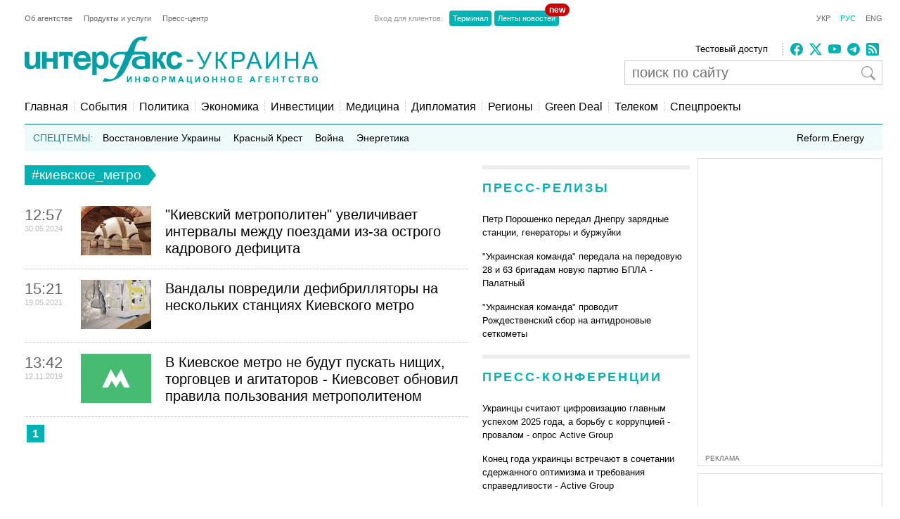

--- FILE ---
content_type: text/html; charset=utf-8
request_url: https://www.google.com/recaptcha/api2/aframe
body_size: 260
content:
<!DOCTYPE HTML><html><head><meta http-equiv="content-type" content="text/html; charset=UTF-8"></head><body><script nonce="5ybTLJekF58TqCLDKyqO1w">/** Anti-fraud and anti-abuse applications only. See google.com/recaptcha */ try{var clients={'sodar':'https://pagead2.googlesyndication.com/pagead/sodar?'};window.addEventListener("message",function(a){try{if(a.source===window.parent){var b=JSON.parse(a.data);var c=clients[b['id']];if(c){var d=document.createElement('img');d.src=c+b['params']+'&rc='+(localStorage.getItem("rc::a")?sessionStorage.getItem("rc::b"):"");window.document.body.appendChild(d);sessionStorage.setItem("rc::e",parseInt(sessionStorage.getItem("rc::e")||0)+1);localStorage.setItem("rc::h",'1768386476233');}}}catch(b){}});window.parent.postMessage("_grecaptcha_ready", "*");}catch(b){}</script></body></html>

--- FILE ---
content_type: application/x-javascript; charset=utf-8
request_url: https://servicer.idealmedia.io/688608/1?cmpreason=wvz&sessionId=69676fac-15f36&sessionPage=1&sessionNumberWeek=1&sessionNumber=1&scale_metric_1=64.00&scale_metric_2=256.00&scale_metric_3=100.00&cbuster=17683864770964988259&pvid=202ead80-e3ab-4519-9660-93682a2bc65e&implVersion=17&lct=1763554860&mp4=1&ap=1&consentStrLen=0&wlid=8c5d7ff8-301c-446b-85a1-c28d137bb345&uniqId=162bc&niet=4g&nisd=false&jsp=head&evt=%5B%7B%22event%22%3A1%2C%22methods%22%3A%5B1%2C2%5D%7D%2C%7B%22event%22%3A2%2C%22methods%22%3A%5B1%2C2%5D%7D%5D&pv=5&jsv=es6&dpr=1&hashCommit=cbd500eb&tfre=22503&w=240&h=524&tli=1&sz=240x126&szp=1,2,3,4&szl=1;2;3;4&cxurl=https%3A%2F%2Fru.interfax.com.ua%2Fnews%2Ftag%2F%25D0%25BA%25D0%25B8%25D0%25B5%25D0%25B2%25D1%2581%25D0%25BA%25D0%25BE%25D0%25B5_%25D0%25BC%25D0%25B5%25D1%2582%25D1%2580%25D0%25BE.html&ref=&lu=https%3A%2F%2Fru.interfax.com.ua%2Fnews%2Ftag%2F%25D0%25BA%25D0%25B8%25D0%25B5%25D0%25B2%25D1%2581%25D0%25BA%25D0%25BE%25D0%25B5_%25D0%25BC%25D0%25B5%25D1%2582%25D1%2580%25D0%25BE.html
body_size: 1907
content:
var _mgq=_mgq||[];
_mgq.push(["IdealmediaLoadGoods688608_162bc",[
["tsn.ua","11949566","1","\"Це буде страх і жах\": експерт назвав наступну велику ціль рф","Цього року Дніпропетровська область може зіткнутися з інтенсивними бойовими діями та наближенням лінії фронту.","0","","","","Zyh63PkxJUXlHhLw-7fK1fTy-fI8n30j6TX7PLOq3OcwTJzDlndJxZG2sYQLxm7SJP9NESf5a0MfIieRFDqB_KZYqVzCSd5s-3-NMY7DW0U1PEMNsfz6Ql5USMmP8-h7",{"i":"https://s-img.idealmedia.io/n/11949566/90x90/399x0x630x630/aHR0cDovL2ltZ2hvc3RzLmNvbS90LzIwMjYtMDEvNTA5MTUzLzg2ODdmNWJlMTQxMmM1ZDBmNzM4NWEzNGYwZTQ4OGViLmpwZWc.webp?v=1768386477-19Pn7gFdKtf5ALEjOAUdOmrif-ehYJ6rRIH53DfVgyA","l":"https://clck.idealmedia.io/pnews/11949566/i/3160/pp/1/1?h=Zyh63PkxJUXlHhLw-7fK1fTy-fI8n30j6TX7PLOq3OcwTJzDlndJxZG2sYQLxm7SJP9NESf5a0MfIieRFDqB_KZYqVzCSd5s-3-NMY7DW0U1PEMNsfz6Ql5USMmP8-h7&utm_campaign=interfax.com.ua&utm_source=interfax.com.ua&utm_medium=referral&rid=b174d21d-f133-11f0-ae21-c4cbe1e3eca4&tt=Direct&att=3&afrd=296&iv=17&ct=1&gdprApplies=0&muid=q0eVWqPA5qr2&st=-300&mp4=1&h2=RGCnD2pppFaSHdacZpvmnsy2GX6xlGXVu7txikoXAu9RGCPw-Jj4BtYdULfjGweqWZ1ZO-tw1p4XvU9aUf71HQ**","adc":[],"sdl":0,"dl":"","category":"События Украины","dbbr":0,"bbrt":0,"type":"e","media-type":"static","clicktrackers":[],"cta":"Читати далі","cdt":"","tri":"b174e632-f133-11f0-ae21-c4cbe1e3eca4","crid":"11949566"}],
["tsn.ua","11955683","1","На Львівщині судили матір підлітка - кинув сніжку в однокласницю","Матір учня визнали винною за неналежне виховання.","0","","","","Zyh63PkxJUXlHhLw-7fK1TLOpoinjqgQ8MJLyz18V4DWKU2otZZoaxz3_HKTozMhJP9NESf5a0MfIieRFDqB_KZYqVzCSd5s-3-NMY7DW0XWjCioAjuvFHJifG57aflT",{"i":"https://s-img.idealmedia.io/n/11955683/90x90/285x0x630x630/aHR0cDovL2ltZ2hvc3RzLmNvbS90LzUwOTE1My9kNmY5ZjA2MmIxZTc5M2I3YTdjZDZkYzRlMTU5ZTkwNy5wbmc.webp?v=1768386477-K1fAedqciyobFj5LYF6NBn0jhnZA8Urd5Bn0rQ0qcCw","l":"https://clck.idealmedia.io/pnews/11955683/i/3160/pp/2/1?h=Zyh63PkxJUXlHhLw-7fK1TLOpoinjqgQ8MJLyz18V4DWKU2otZZoaxz3_HKTozMhJP9NESf5a0MfIieRFDqB_KZYqVzCSd5s-3-NMY7DW0XWjCioAjuvFHJifG57aflT&utm_campaign=interfax.com.ua&utm_source=interfax.com.ua&utm_medium=referral&rid=b174d21d-f133-11f0-ae21-c4cbe1e3eca4&tt=Direct&att=3&afrd=296&iv=17&ct=1&gdprApplies=0&muid=q0eVWqPA5qr2&st=-300&mp4=1&h2=RGCnD2pppFaSHdacZpvmnsy2GX6xlGXVu7txikoXAu9RGCPw-Jj4BtYdULfjGweqWZ1ZO-tw1p4XvU9aUf71HQ**","adc":[],"sdl":0,"dl":"","category":"События Украины","dbbr":0,"bbrt":0,"type":"e","media-type":"static","clicktrackers":[],"cta":"Читати далі","cdt":"","tri":"b174e63b-f133-11f0-ae21-c4cbe1e3eca4","crid":"11955683"}],
["nv.ua","11958190","1","Гучний скандал: НАБУ та САП взялися за Тимошенко! Що каже Леді Ю","Тимошенко підтвердила обшуки у партійному офісі Батьківщини","0","","","","Zyh63PkxJUXlHhLw-7fK1cZF7r_xmO1jBUnxZysiyLRXb14FXbKBxlcNDMPwUq4VJP9NESf5a0MfIieRFDqB_KZYqVzCSd5s-3-NMY7DW0VlY5CAoqPKcV0HAYFhPYTo",{"i":"https://s-img.idealmedia.io/n/11958190/90x90/379x0x902x902/aHR0cDovL2ltZ2hvc3RzLmNvbS90LzIwMjYtMDEvNDI1OTc3L2E3ODBmMjY3MzZmNWVlODdlNjkzOWJiZTMwNjU3Nzc1LmpwZWc.webp?v=1768386477-TmSehWaqmkBcWzhBeS7_65a8MOAoN5DZ84wIN-_DSFw","l":"https://clck.idealmedia.io/pnews/11958190/i/3160/pp/3/1?h=Zyh63PkxJUXlHhLw-7fK1cZF7r_xmO1jBUnxZysiyLRXb14FXbKBxlcNDMPwUq4VJP9NESf5a0MfIieRFDqB_KZYqVzCSd5s-3-NMY7DW0VlY5CAoqPKcV0HAYFhPYTo&utm_campaign=interfax.com.ua&utm_source=interfax.com.ua&utm_medium=referral&rid=b174d21d-f133-11f0-ae21-c4cbe1e3eca4&tt=Direct&att=3&afrd=296&iv=17&ct=1&gdprApplies=0&muid=q0eVWqPA5qr2&st=-300&mp4=1&h2=RGCnD2pppFaSHdacZpvmnsy2GX6xlGXVu7txikoXAu9RGCPw-Jj4BtYdULfjGweqWZ1ZO-tw1p4XvU9aUf71HQ**","adc":[],"sdl":0,"dl":"","category":"События Украины","dbbr":0,"bbrt":0,"type":"e","media-type":"static","clicktrackers":[],"cta":"Читати далі","cdt":"","tri":"b174e63e-f133-11f0-ae21-c4cbe1e3eca4","crid":"11958190"}],
["lb.ua","11943654","1","Малюк зробив гучну заяву після відставки з СБУ","В СБУ згадали резонансні спецоперації, які здійснили під керівництвом Василя Малюка.","0","","","","Zyh63PkxJUXlHhLw-7fK1Y1BfMvu_59JpWkrs7bqNy4lmVbqYZbhHi7EsPacmB-TJP9NESf5a0MfIieRFDqB_KZYqVzCSd5s-3-NMY7DW0UKMCLrRMuWANBNlrwCa2Gq",{"i":"https://s-img.idealmedia.io/n/11943654/90x90/143x0x450x450/aHR0cDovL2ltZ2hvc3RzLmNvbS90LzIwMjYtMDEvNzkxNDI1L2MzMDllN2JjYjg0M2VlODg0NjNhMjgyM2RmYTNjZWYyLmpwZWc.webp?v=1768386477-g081hsBOmu2lPnf00VKIDTqkcMgblOK44FoSzkml40k","l":"https://clck.idealmedia.io/pnews/11943654/i/3160/pp/4/1?h=Zyh63PkxJUXlHhLw-7fK1Y1BfMvu_59JpWkrs7bqNy4lmVbqYZbhHi7EsPacmB-TJP9NESf5a0MfIieRFDqB_KZYqVzCSd5s-3-NMY7DW0UKMCLrRMuWANBNlrwCa2Gq&utm_campaign=interfax.com.ua&utm_source=interfax.com.ua&utm_medium=referral&rid=b174d21d-f133-11f0-ae21-c4cbe1e3eca4&tt=Direct&att=3&afrd=296&iv=17&ct=1&gdprApplies=0&muid=q0eVWqPA5qr2&st=-300&mp4=1&h2=RGCnD2pppFaSHdacZpvmnsy2GX6xlGXVu7txikoXAu9RGCPw-Jj4BtYdULfjGweqWZ1ZO-tw1p4XvU9aUf71HQ**","adc":[],"sdl":0,"dl":"","category":"Общество Украины","dbbr":0,"bbrt":0,"type":"e","media-type":"static","clicktrackers":[],"cta":"Читати далі","cdt":"","tri":"b174e63f-f133-11f0-ae21-c4cbe1e3eca4","crid":"11943654"}],],
{"awc":{},"dt":"desktop","ts":"","tt":"Direct","isBot":1,"h2":"RGCnD2pppFaSHdacZpvmnsy2GX6xlGXVu7txikoXAu9RGCPw-Jj4BtYdULfjGweqWZ1ZO-tw1p4XvU9aUf71HQ**","ats":0,"rid":"b174d21d-f133-11f0-ae21-c4cbe1e3eca4","pvid":"202ead80-e3ab-4519-9660-93682a2bc65e","iv":17,"brid":32,"muidn":"q0eVWqPA5qr2","dnt":2,"cv":2,"afrd":296,"consent":true,"adv_src_id":14670}]);
_mgqp();
